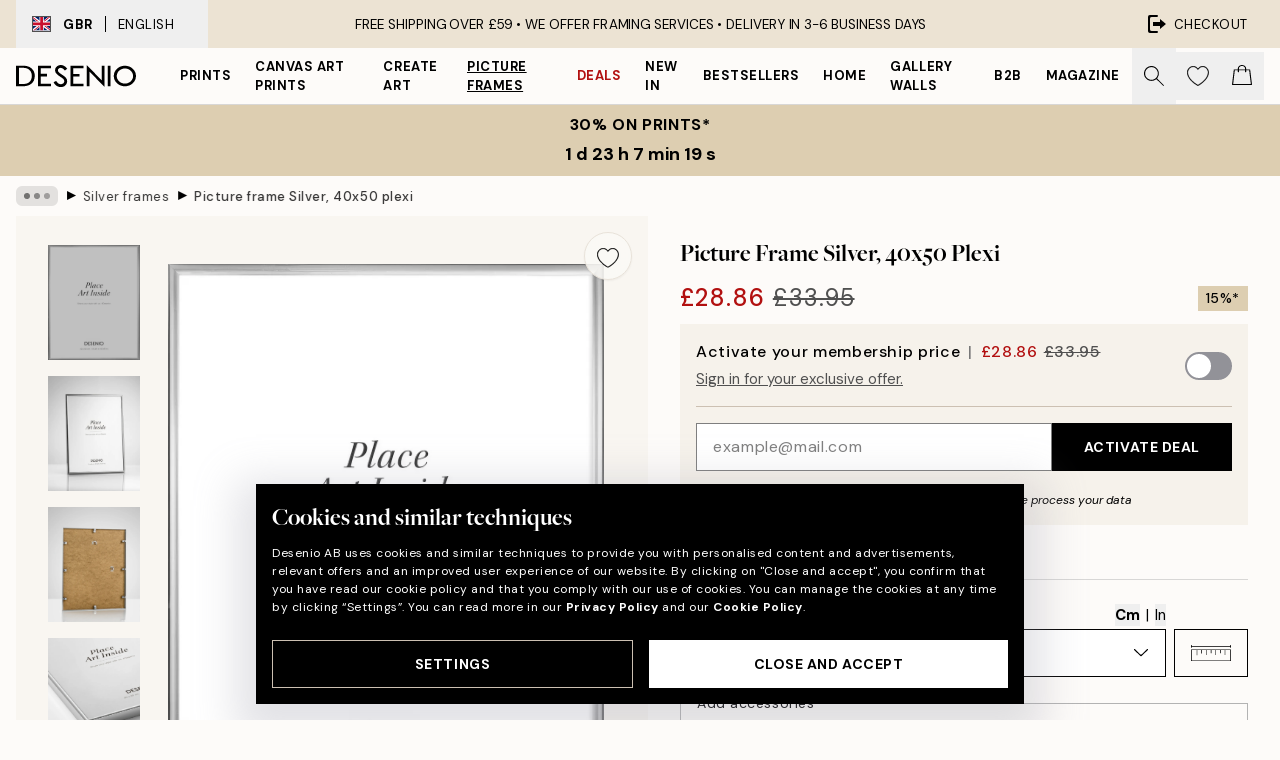

--- FILE ---
content_type: image/svg+xml
request_url: https://desenio.co.uk/_next/static/media/star4.5.d77d69e1.svg
body_size: 278
content:
<svg xmlns="http://www.w3.org/2000/svg" viewBox="0 0 512.3 96"><path d="M164.3 36.5l-11.8-34-11.8 34-36 .7 28.7 21.9-10.5 34.4L152.5 73l29.6 20.5-10.5-34.4 28.7-21.9-36-.7zm104 0l-11.8-34-11.8 34-36 .7 28.7 21.9-10.5 34.4L256.5 73l29.6 20.5-10.5-34.4 28.7-21.9-36-.7zm-208.7 0l-11.8-34-11.8 34-36 .7 28.7 21.9-10.5 34.4L47.8 73l29.6 20.5-10.5-34.4 28.7-21.9-36-.7zm312.7 0l-11.8-34-11.8 34-36 .7 28.7 21.9-10.5 34.4L360.5 73l29.6 20.5-10.5-34.4 28.7-21.9-36-.7z"/><path d="M512.3 37.2l-36-.7-11.8-34V73l29.6 20.5-10.5-34.4 28.7-21.9z" fill="#dcdce6"/><path d="M452.7 36.5l-36 .7 28.7 21.9-10.5 34.4L464.5 73V2.5l-11.8 34z"/></svg>